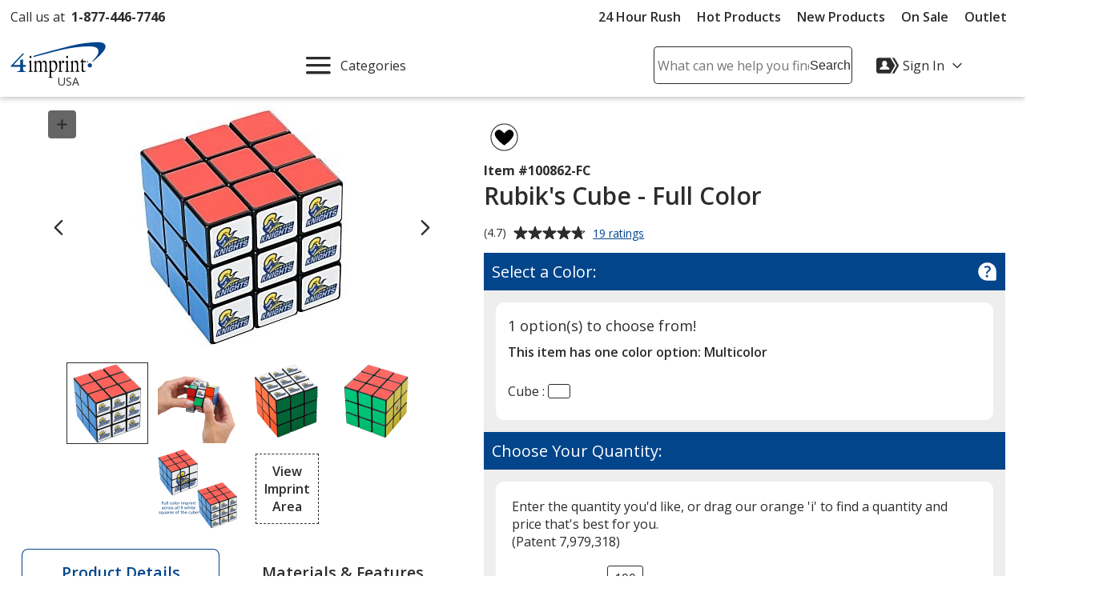

--- FILE ---
content_type: text/html; charset=utf-8
request_url: https://www.4imprint.com/productmvc/impconfigsummary?mkid=co1oa1MN0220&ch=scl
body_size: -711
content:


    <div class="imprintConfiguration posRelative bkgdWhite roundCorners10 padding10 marginTop10 marginBtm10">
        <div class="bkgdLtBlue padding10 textSemiBold marginBtm20 impLocationCountHeader displayFlex flexSpaceBetween">
            <span><span class="impLocCount"></span> Imprint Location</span>
            <button class="btnToHyp underline text16 delImpConfigSection">Remove <span class="visually-hidden"><span class="impLocCount"></span> Imprint Location</span></button>
        </div>
        <div class="form-group c-md-11">
            <label class="PD_customizeHead locSelectLabel" for="impLocation_430"><span class="hide-sm">Where should we place your design?</span><span class="show-sm">Where on the item should we print your design?</span></label>
<select class="selImprintLocation" id="impLocation_430" name="ImprintLocation" title="Please select an imprint location."><option selected="selected" value="430">White Side</option>
<option value="4101">White Side - Each Square</option>
</select>        </div>
        <input class="inputIsExcl" type="hidden" value="True" />
            <div class="imprint-color-section marginBtm5 marginTop20 posRelative text16 c-md-11 ">
                <div class="form-group">

                    <label class="PD_customizeHead impColorSelectLabel" id="impLocLbl_430_Color_1814_0">
                        What imprint color(s) would you like?
                        <span class="hide">
                            (Maximum # of Imprint Colors:
                            <span class="imprintColorsCount">0</span>)
                        </span>
                    </label>
                    <div class="posRelative colorDropDownContainer">
                        <div role="listbox" id="impLoc_430_Color_1814_0" aria-labelledby="impLocLbl_430_Color_1814_0" tabindex="-1" class="prodColorOptions content text16 c-md-13 noPadding
							txtReq
							disabledColorSelect">
                            <div class="input_active fullWidth">
                                        <span class="borderDkGray inlineMiddle colorOptionBox" style="background-color: #FFFFFF"></span>
                                    <span class="colorOptionText txtToValidate paddingLeft10 inlineMiddle">
                                        <span class="colorOptionDesc">Full Color</span>
                                        <span aria-hidden="true" class="colorOptionId visually-hidden">1814</span>
                                    </span>
                            </div>
                                <div class="colorOptions hide closedDropDown">
                                        <div class="colorOptionsContainer  colorId_1814 ">
                                            <button role="option" aria-selected="false" type="button" class="spnColorChip marginTop5 darkestLink text16 textLeft c-xs-full">
                                                    <span class="borderDkGray inlineMiddle colorOptionBox" style="background-color: #FFFFFF"></span>
                                                <span class="colorOptionText paddingLeft10 inlineMiddle">
                                                    <span class="colorOptionDesc">Full Color</span>
                                                    <span aria-hidden="true" class="colorOptionId visually-hidden">1814</span>
                                                </span>
                                            </button>
                                            <input class="imprintLocationID" type="hidden" value="430" />
                                            <input class="imprintColorID" type="hidden" value="1814" />
                                            <input class="productImprintLocationID" type="hidden" value="293431" />
                                        </div>
                                </div>
                            <div class="colorList">
                                <input readonly type="hidden" class="imprintColorBox selectedColor" title="Please select a color from the color picker" />
                                <input class="imprintLocationID" type="hidden" value="430" />
                                <input class="imprintColorID" type="hidden" value="1814" />
                                <input class="productImprintLocationID" type="hidden" value="293431" />
                            </div>
                        </div>
                        <button class="imprintClearColor posAbsolute darkestLink padding10 noLine btnToHyp hide">
                            <svg class="show" height="20px" width="20px" focusable="false" role="img" aria-label="Remove Color"><title>Remove Color</title><use xlink:href="#svgIcon-remove"></use></svg>
                        </button>
                        <span class="errorMessage hide"></span>
                    </div>
                </div>
            </div>
            <div>
                <div class="hide spinnerOverlay impLocLoadingOverlay"></div>
                <div class="spinnerCtrPg impLocLoadingImg hide"><div class="spinner" role="alert" aria-busy="true" aria-atomic="true" aria-label="Loading, please wait"><div class="bounce1"></div><div class="bounce2"></div><div class="bounce3"></div></div></div>
            </div>

        <div class="marginBtm10">
            <button class="btnToHyp underline text16 addImpColor hide">Add Additional Imprint Color <span class="visually-hidden">for the <span class="impLocCount"></span> Imprint Location</span></button>
        </div>
        <div>
            <button class="btnToHyp underline text16 addImpLocation hide">Add Additional Imprint Location</button>
            <div class="addImpLocLoadingImg hide marginBtm15"><div class="spinner" role="alert" aria-busy="true" aria-atomic="true" aria-label="Loading, please wait"><div class="bounce1"></div><div class="bounce2"></div><div class="bounce3"></div></div></div>
        </div>
    </div>
